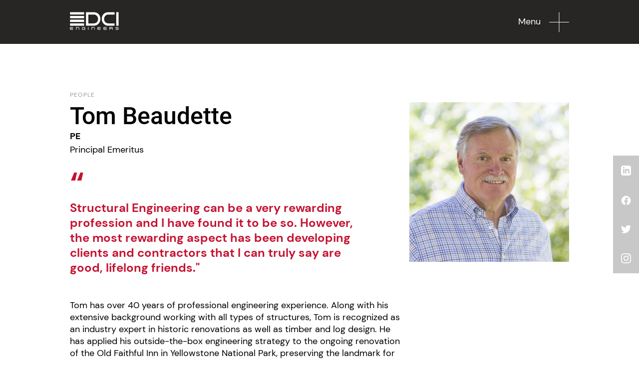

--- FILE ---
content_type: text/html; charset=UTF-8
request_url: https://www.dci-engineers.com/people/tom-beaudette
body_size: 6060
content:
<!DOCTYPE html>
<html xmlns="http://www.w3.org/1999/xhtml" lang="en-US">
<head>

  <link href="/assets/images/ui/favicon.ico" rel="shortcut icon">
	<link href="/assets/images/ui/touch.png" rel="apple-touch-icon-precomposed">
  <link rel="manifest" href="/webmanifest.json">
  <link rel="preconnect" href="https://www.google-analytics.com/">
  <link rel="preconnect" href="https://fonts.googleapis.com/">

  																									
	<title>Tom Beaudette - DCI Engineers</title>
	<meta name="description" content="" />

	<meta property="fb:app_id" content="">
	<meta property="og:url" content="https://www.dci-engineers.com/people/tom-beaudette" />
	<meta property="og:type" content="website" />
	<meta property="og:title" content="Tom Beaudette - DCI Engineers" />
	<meta property="og:image" content="https://www.dci-engineers.com/uploads/people/_1200x630_crop_center-center_none/Tom20B_web_IMG_9291-itokCeATgmI2.jpg" />
	<meta property="og:image:width" content="1200" />
	<meta property="og:image:height" content="630" />
	<meta property="og:description" content="" />
	<meta property="og:site_name" content="DCI Engineers" />
	<meta property="og:locale" content="en_US" />
	<meta property="og:locale:alternate" content="en_US" />
	
	<meta name="twitter:card" content="summary_large_image" />
	<meta name="twitter:site" content="" />
	<meta name="twitter:url" content="https://www.dci-engineers.com/people/tom-beaudette" />
	<meta name="twitter:title" content="Tom Beaudette - DCI Engineers - DCI Engineers" />
	<meta name="twitter:description" content="" />
	<meta name="twitter:image" content="https://www.dci-engineers.com/uploads/people/_1200x600_crop_center-center_none/Tom20B_web_IMG_9291-itokCeATgmI2.jpg" />

	
	<link rel="home" href="https://www.dci-engineers.com/" />
	<link rel="canonical" href="https://www.dci-engineers.com/people/tom-beaudette">

  

      <meta http-equiv="X-UA-Compatible" content="IE=edge">
    <meta charset="utf-8">
    <meta name="viewport" content="width=device-width, initial-scale=1.0, maximum-scale=1.0, user-scalable=no">
    
    <link rel="stylesheet" href="https://www.dci-engineers.com/assets/css/app.css?id=6786aceca55ec4ad1463" />
    <script src="https://www.dci-engineers.com/assets/js/app.js?id=bc534950c11b11f2145e" type="text/javascript" defer></script>
  
<script>
            if ((navigator.doNotTrack != "1" && 0) || !0) {
                window.addEventListener("load", function(){
                    window.cookieconsent.initialise({
                        "palette": {
                            "popup": {
                                "background": "#C41230",
                                "text": "#ffffff",
                                "link": "#ffffff"
                            },
                            "button": {
                                "background":  "block" === "wire" ? "transparent" :  "#fff",
                                "text": "block" === "wire" ? "#fff" : "#000000",
                                "border":  "block" === "wire" ? "#fff" : undefined
                            },
                            "highlight": {
                                "background":  "block" === "wire" ? "transparent" :  "#000000",
                                "text": "block" === "wire" ? "#000000" : "#ffffff",
                                "border":  "block" === "wire" ? "#000000" : undefined
                            }
                        },
                        "position": "bottom" === "toppush" ? "top" : "bottom",
                        "static": "bottom" === "toppush",
                        "theme": "block",
                        "type": "opt-in",
                        "content": {
                            "message": "This website uses cookies to ensure you get the best experience on our website.&nbsp;",
                            "dismiss": "Got it!",
                            "link": "Learn More",
                            "href": "/privacy-policy/",
                            "allow":"Allow cookies",
                            "deny":"Decline",
                            "target":"_blank"
                        },
                        "revokable":1 === 1 ? true : false,
                        "dismissOnScroll":100000 > 0 ? 100000 : false,
                        "dismissOnTimeout":6000 > 0 ? (6000 * 1000) : false,
                        "cookie": {
                            "expiryDays":365 !== 0 ? 365 : 365,
                            "secure":1 === 1 ? true : false
                        },
                        onInitialise: function (status) {
                            var type = this.options.type;
                            var didConsent = this.hasConsented();
                            if (type == "opt-in" && didConsent) {
                                // enable cookies
                                if (typeof optInCookiesConsented === "function") {
                                    optInCookiesConsented();
                                    console.log("Opt in cookies consented");
                                } else {
                                    console.log("Opt in function not defined!");
                                }
                            }
                            if (type == "opt-out" && !didConsent) {
                                // disable cookies
                                if (typeof optOutCookiesNotConsented === "function") {
                                    optOutCookiesNotConsented();
                                    console.log("Opt out cookies not consented");
                                } else {
                                    console.log("Opt out function not defined!");
                                }
                            }
                        },
                        onStatusChange: function(status, chosenBefore) {
                            var type = this.options.type;
                            var didConsent = this.hasConsented();
                            if (type == "opt-in" && didConsent) {
                                // enable cookies
                                if (typeof optInCookiesConsented === "function") {
                                    optInCookiesConsented();
                                    console.log("Opt in cookies consented");
                                } else {
                                    console.log("Opt in function not defined!");
                                }
                            }
                            if (type == "opt-out" && !didConsent) {
                                // disable cookies
                                if (typeof optOutCookiesNotConsented === "function") {
                                    optOutCookiesNotConsented();
                                    console.log("Opt out cookies not consented");
                                } else {
                                    console.log("Opt out function not defined!");
                                }
                            }
                        },
                        onRevokeChoice: function() {
                            var type = this.options.type;
                            if (type == "opt-in") {
                                // disable cookies
                                if (typeof optInCookiesRevoked === "function") {
                                    optInCookiesRevoked();
                                    console.log("Opt in cookies revoked");
                                } else {
                                    console.log("Opt in revoked function not defined!");
                                }
                            }
                            if (type == "opt-out") {
                                // enable cookies
                                if (typeof optOutCookiesRevoked === "function") {
                                    optOutCookiesRevoked();
                                    console.log("Opt out cookies revoked");
                                } else {
                                    console.log("Opt out revoked function not defined!");
                                }
                            }
                        }
                    });
                });
            } else if (0) {
                // disable cookies
                if (typeof optOutCookiesNotConsented === "function") {
                    optOutCookiesNotConsented();
                    console.log("Opt out cookies not consented");
                } else {
                    console.log("Opt out function not defined!");
                }
            }
        </script><link href="https://www.dci-engineers.com/cpresources/52ea4468/css/cookieconsent.min.css?v=1768527931" rel="stylesheet"></head>
<body class="">
  <a href="#" class="hidden skip-to-content">Skip To Main Content</a>
  
  <script>
	function navThing() {
		return {
			navDisplay: false,
			navText: 'Menu',
			stickyNav: true,
			oldScroll: 0,
			navUp: function() {
				window.Velocity(this.$refs.header, {top: '-89px'}, { duration: 500, easing: "easeInOutQuart" });
				var _this = this,
					$header = this.$refs.header;
				setTimeout(function() {
					_this.$refs.header.classList.replace('fixed', 'absolute');
				}, 550);
			},
			navDown: function() {
				this.$refs.header.classList.replace('absolute', 'fixed');
				window.Velocity(this.$refs.header, {top: 0}, { duration: 500, easing: "easeInOutQuart" });
			},
			navScrollHandler: function(scrollY) {
				if(this.oldScroll >= scrollY) { //direction up
					this.stickyNav = true;
				}
				else { // direction down
					if (!this.navDisplay) {
						this.stickyNav = false;
					}
				}
				this.oldScroll = scrollY;
			}
		}
	}
</script>
<header
	id="header"
	x-data="navThing()"
	x-ref="header"
	class="navHeader absolute top-0 left-0 w-full z-50 py-6 transition transform duration-1000 ease-slowjerk origin-top"
	:class="{ 'bg-slate-900' : window.pageYOffset > 300 }"
	x-init="$watch('stickyNav', function() { if (stickyNav === true) { navDown() } else { navUp() } })"
	x-cloak
	>
	<div class="flex flex-row justify-between w-full mx-auto container text-white"
		@scroll.window.debounce.100ms="navScrollHandler(this.pageYOffset)"
		>
		<a href="/">
			<img src="/assets/images/ui/DCI_logo_white.svg" alt="DCI Engineers" class="relative shadowed z-30" width="98" height="36" />
		</a>
		<a href="#"
			class="nav--toggle shadowed z-30"
			@click.prevent="navDisplay = !navDisplay; navText = ''"
			>
			<span
				class="inline-block mr-3 transition transform duration-500 ease-in-out"
				x-show="navText"
				x-transition:enter=""
				x-transition:enter-start="opacity-0"
				x-transition:enter-end="opacity-100"
				x-transition:leave=""
				x-transition:leave-start="opacity-100"
				x-transition:leave-end="opacity-0"
				x-text="navText"></span>
			<img src="/assets/images/ui/menu_open.svg"
				alt="open menu"
				class="inline-block shadowed transition transform rotate-0 ease-expo-in duration-500 origin-center"
				:class="{ 'rotate-45': navDisplay }"
				width="40"
				height="41" />
		</a>
	</div>

		<nav id="navmenu"
		class="absolute top-0 left-0 w-full flex justify-end transition ease-slowjerk transform"
		x-show="navDisplay"
		x-transition:enter="duration-700 origin-right"
		x-transition:enter-start = "scale-x-0"
		x-transition:enter-end = "scale-x-100"
		x-transition:leave="duration-300 origin-right"
		x-transition:leave-start = "scale-x-100"
		x-transition:leave-end = "scale-x-0"
		>
		<div class="w-full md:w-3/4 lg:w-7/12 py-6 pb-12 sm:pb-12 pl-4 pr-4 lg:pl-20 lg:pr-0 bg-slate-900 text-white sm:h-auto overflow-y-auto"
			@click.prevent.away = "navDisplay = false; navText = 'Menu'"
			x-ref="navmenu"
			>
			<div class="w-full fake-container--right">
									<div class="mt-20 flex flex-row w-full justify-end border-t-1 border-white transition transform ease-out-expo origin-right"
						x-show="navDisplay"
						x-transition:enter="delay-500 duration-500"
						x-transition:enter-start = "scale-x-0"
						x-transition:enter-end = "scale-x-100"
						x-transition:leave="delay-300 duration-300"
						x-transition:leave-start = "scale-x-100"
						x-transition:leave-end = "scale-x-0">

						<div class="w-1/2 pt-1 transition ease-out-expo"
							x-show="navDisplay"
							x-transition:enter="delay-500 duration-500"
							x-transition:enter-start = "opacity-0"
							x-transition:enter-end = "opacity-100"
							x-transition:leave="delay-100 duration-300"
							x-transition:leave-start = "opacity-100"
							x-transition:leave-end = "opacity-0"
							>
																																																		<a href="https://www.dci-engineers.com/about" class="block text-base pb-1">About</a>
						</div>
						<div class="w-1/2 pt-1 space-y-1 transition transform ease-out-expo origin-right"
							x-show="navDisplay"
							x-transition:enter="delay-700 duration-500"
							x-transition:enter-start = "scale-x-0 opacity-0"
							x-transition:enter-end = "scale-x-100 opacity-100"
							x-transition:leave = "delay-300 duration-300"
							x-transition:leave-start = "scale-x-100 opacity-100"
							x-transition:leave-end = "scale-x-0 opacity-0"
							>
																																																														<a href="https://www.dci-engineers.com/careers" class="block text-base pb-1  border-b-1 border-white ">Careers</a>																																									<a href="https://www.dci-engineers.com/people" class="block text-base pb-1  border-b-1 border-white ">Meet Our Team Leaders!</a>																																									<a href="https://www.dci-engineers.com/news" class="block text-base pb-1  border-b-1 border-white ">News</a>																																									<a href="https://www.dci-engineers.com/news/mentions" class="block text-base pb-1  border-b-1 border-white ">Mentions</a>																																									<a href="https://www.dci-engineers.com/news/awards" class="block text-base pb-1  border-b-1 border-white ">Awards</a>																																									<a href="https://www.dci-engineers.com/about/equity-and-diversity" class="block text-base pb-1 ">Equity and Diversity</a>						</div>
					</div>
									<div class=" flex flex-row w-full justify-end border-t-1 border-white transition transform ease-out-expo origin-right"
						x-show="navDisplay"
						x-transition:enter="delay-500 duration-500"
						x-transition:enter-start = "scale-x-0"
						x-transition:enter-end = "scale-x-100"
						x-transition:leave="delay-300 duration-300"
						x-transition:leave-start = "scale-x-100"
						x-transition:leave-end = "scale-x-0">

						<div class="w-1/2 pt-1 transition ease-out-expo"
							x-show="navDisplay"
							x-transition:enter="delay-500 duration-500"
							x-transition:enter-start = "opacity-0"
							x-transition:enter-end = "opacity-100"
							x-transition:leave="delay-100 duration-300"
							x-transition:leave-start = "opacity-100"
							x-transition:leave-end = "opacity-0"
							>
																																																		<a href="https://www.dci-engineers.com/services" class="block text-base pb-1">Services</a>
						</div>
						<div class="w-1/2 pt-1 space-y-1 transition transform ease-out-expo origin-right"
							x-show="navDisplay"
							x-transition:enter="delay-700 duration-500"
							x-transition:enter-start = "scale-x-0 opacity-0"
							x-transition:enter-end = "scale-x-100 opacity-100"
							x-transition:leave = "delay-300 duration-300"
							x-transition:leave-start = "scale-x-100 opacity-100"
							x-transition:leave-end = "scale-x-0 opacity-0"
							>
																																																														<a href="https://www.dci-engineers.com/services/structural" class="block text-base pb-1  border-b-1 border-white ">Structural</a>																																									<a href="https://www.dci-engineers.com/services/civil" class="block text-base pb-1  border-b-1 border-white ">Civil</a>																																									<a href="https://www.dci-engineers.com/services/industrial" class="block text-base pb-1  border-b-1 border-white ">Industrial</a>																																									<a href="https://www.dci-engineers.com/services/bridge" class="block text-base pb-1  border-b-1 border-white ">Bridge</a>																																									<a href="https://www.dci-engineers.com/markets/sustainable-design" class="block text-base pb-1  border-b-1 border-white ">Sustainability</a>																																									<a href="https://www.dci-engineers.com/services/duryea" class="block text-base pb-1  border-b-1 border-white ">Surveying</a>																																									<a href="https://www.dci-engineers.com/services/specialty-engineering" class="block text-base pb-1 ">Specialty Engineering</a>						</div>
					</div>
									<div class=" flex flex-row w-full justify-end border-t-1 border-white transition transform ease-out-expo origin-right"
						x-show="navDisplay"
						x-transition:enter="delay-500 duration-500"
						x-transition:enter-start = "scale-x-0"
						x-transition:enter-end = "scale-x-100"
						x-transition:leave="delay-300 duration-300"
						x-transition:leave-start = "scale-x-100"
						x-transition:leave-end = "scale-x-0">

						<div class="w-1/2 pt-1 transition ease-out-expo"
							x-show="navDisplay"
							x-transition:enter="delay-500 duration-500"
							x-transition:enter-start = "opacity-0"
							x-transition:enter-end = "opacity-100"
							x-transition:leave="delay-100 duration-300"
							x-transition:leave-start = "opacity-100"
							x-transition:leave-end = "opacity-0"
							>
																																																		<a href="https://www.dci-engineers.com/work" class="block text-base pb-1">Our Work</a>
						</div>
						<div class="w-1/2 pt-1 space-y-1 transition transform ease-out-expo origin-right"
							x-show="navDisplay"
							x-transition:enter="delay-700 duration-500"
							x-transition:enter-start = "scale-x-0 opacity-0"
							x-transition:enter-end = "scale-x-100 opacity-100"
							x-transition:leave = "delay-300 duration-300"
							x-transition:leave-start = "scale-x-100 opacity-100"
							x-transition:leave-end = "scale-x-0 opacity-0"
							>
																																																														<a href="https://www.dci-engineers.com/work" class="block text-base pb-1 ">Portfolio</a>						</div>
					</div>
									<div class=" flex flex-row w-full justify-end border-t-1 border-white transition transform ease-out-expo origin-right"
						x-show="navDisplay"
						x-transition:enter="delay-500 duration-500"
						x-transition:enter-start = "scale-x-0"
						x-transition:enter-end = "scale-x-100"
						x-transition:leave="delay-300 duration-300"
						x-transition:leave-start = "scale-x-100"
						x-transition:leave-end = "scale-x-0">

						<div class="w-1/2 pt-1 transition ease-out-expo"
							x-show="navDisplay"
							x-transition:enter="delay-500 duration-500"
							x-transition:enter-start = "opacity-0"
							x-transition:enter-end = "opacity-100"
							x-transition:leave="delay-100 duration-300"
							x-transition:leave-start = "opacity-100"
							x-transition:leave-end = "opacity-0"
							>
																																																		<a href="https://www.dci-engineers.com/blog" class="block text-base pb-1">Perspective Blog</a>
						</div>
						<div class="w-1/2 pt-1 space-y-1 transition transform ease-out-expo origin-right"
							x-show="navDisplay"
							x-transition:enter="delay-700 duration-500"
							x-transition:enter-start = "scale-x-0 opacity-0"
							x-transition:enter-end = "scale-x-100 opacity-100"
							x-transition:leave = "delay-300 duration-300"
							x-transition:leave-start = "scale-x-100 opacity-100"
							x-transition:leave-end = "scale-x-0 opacity-0"
							>
																																																														<a href="https://www.dci-engineers.com/blog" class="block text-base pb-1 ">View Latest Posts</a>						</div>
					</div>
									<div class=" flex flex-row w-full justify-end border-t-1 border-white transition transform ease-out-expo origin-right"
						x-show="navDisplay"
						x-transition:enter="delay-500 duration-500"
						x-transition:enter-start = "scale-x-0"
						x-transition:enter-end = "scale-x-100"
						x-transition:leave="delay-300 duration-300"
						x-transition:leave-start = "scale-x-100"
						x-transition:leave-end = "scale-x-0">

						<div class="w-1/2 pt-1 transition ease-out-expo"
							x-show="navDisplay"
							x-transition:enter="delay-500 duration-500"
							x-transition:enter-start = "opacity-0"
							x-transition:enter-end = "opacity-100"
							x-transition:leave="delay-100 duration-300"
							x-transition:leave-start = "opacity-100"
							x-transition:leave-end = "opacity-0"
							>
																																																		<a href="https://www.dci-engineers.com/contact" class="block text-base pb-1">Contact</a>
						</div>
						<div class="w-1/2 pt-1 space-y-1 transition transform ease-out-expo origin-right"
							x-show="navDisplay"
							x-transition:enter="delay-700 duration-500"
							x-transition:enter-start = "scale-x-0 opacity-0"
							x-transition:enter-end = "scale-x-100 opacity-100"
							x-transition:leave = "delay-300 duration-300"
							x-transition:leave-start = "scale-x-100 opacity-100"
							x-transition:leave-end = "scale-x-0 opacity-0"
							>
																																																														<a href="https://www.dci-engineers.com/locations" class="block text-base pb-1  border-b-1 border-white ">Locations</a>																																									<a href="https://www.dci-engineers.com/payments" class="block text-base pb-1 ">Payments</a>						</div>
					</div>
								<div class="flex flex-row w-full justify-end border-t-1 border-white transition transform ease-out-expo origin-right">
					<div class="w-1/2 pt-1 space-y-1 transition transform ease-out-expo origin-right"
						x-show="navDisplay"
						x-transition:enter="delay-700 duration-500"
						x-transition:enter-start = "scale-x-0 opacity-0"
						x-transition:enter-end = "scale-x-100 opacity-100"
						x-transition:leave = "delay-300 duration-300"
						x-transition:leave-start = "scale-x-100 opacity-100"
						x-transition:leave-end = "scale-x-0 opacity-0">
						<a href="/search" class="block text-base pb-1"><img src="/assets/images/ui/search-white.svg" class="text-white h-4 inline" /> Search</a>
					</div>
				</div>
			</div>
		</div>
		
	</nav>
	
</header>  <div id="pageStart" class="min-h-screen mx-0">

<section class="bg-slate-900 w-full h-20"></section>
<section class="bg-slate-900 w-full h-2"></section>
<section class="container mx-auto mt-24">
	
	<div class="mb-2"><a href="/people" class="eyebrow block h5 text-slate-700 sm:text-slate-500 tracking-widest">People</a></div>
	<div class="sm:flex sm:flex-row-reverse sm:justify-between">

					<div class=" mb-8">
													<img src="https://www.dci-engineers.com/uploads/people/_600xAUTO_cover_center-center_90_none/Tom20B_web_IMG_9291-itokCeATgmI2.jpg" loading="lazy" alt="Tom20 B web IMG 9291 itok Ce A Tgm I2" class="max-w-full sm:max-w-xs" />
						</div>
		
		<div class="mb-8 sm:pr-8">
			
			
			<div class="mb-4">
				<h2>Tom Beaudette</h2>
				<p><b>PE</b></p>
				<p>Principal Emeritus</p>
											</div>
			
			<div class="quote">Structural Engineering can be a very rewarding profession and I have found it to be so. However, the most rewarding aspect has been developing clients and contractors that I can truly say are good, lifelong friends."</div>
		</div>
		
	</div>
		<div class="section__body sm:w-2/3"><p>Tom has over 40 years of professional engineering experience. Along with his extensive background working with all types of structures, Tom is recognized as an industry expert in historic renovations as well as timber and log design. He has applied his outside-the-box engineering strategy to the ongoing renovation of the Old Faithful Inn in Yellowstone National Park, preserving the landmark for generations to come. As founding partner of BCE – Beaudette Consulting Engineers, Tom paved the way for DCI’s reach into the Montana market. Based in the firm’s Missoula office, he continues to carry on his leadership role and share his wealth of knowledge and experience.</p></div>
</section>

<div class="relative bg-white w-full z-10 h-12 lg:h-40"></div>







		
		
</div>
  
      <script>
	function socialButtons() {
		return {
			popper: function(url) {
				var top = window.screen.height / 2,
					left = window.screen.width / 2;
				window.popup = window.open(url, 'popup', 'width=450,height=600,menubar=no,toolbar=no,top='+ top +',left='+ left);
			}
		}
	}
</script>
<div class="hidden lg:fixed lg:z-50 lg:top-1/2 lg:right-0 lg:-my-12 lg:flex lg:flex-col bg-slate-900 transition duration-200 ease-in-expo bg-opacity-25 hover:bg-opacity-100" x-data="socialButtons()">
		<a class="block cursor-pointer px-4 py-5 transition delay-50 duration-200 ease-in-expo hover:bg-dcired"
		href="https://www.linkedin.com/company/dci-engineers" target="_blank"
		><img src="/assets/images/ui/social_linkedin.svg" alt="LinkedIn" /></a>
	<a class="block cursor-pointer px-4 py-5 transition delay-50 duration-200 ease-in-expo hover:bg-dcired"
		href="https://www.facebook.com/dciengineers" target="_blank"
		><img src="/assets/images/ui/social_facebook.svg" alt="Facebook" /></a>
	<a class="block cursor-pointer px-4 py-5 transition delay-50 duration-200 ease-in-expo hover:bg-dcired"
		href="https://twitter.com/DCIEngineers" target="_blank"
		><img src="/assets/images/ui/social_twitter.svg" alt="Twitter" /></a>
	<a class="block cursor-pointer px-4 py-5 transition delay-50 duration-200 ease-in-expo hover:bg-dcired"
		href="https://www.instagram.com/dciengineers" target="_blank"
		><img src="/assets/images/ui/social_instagram.svg" alt="Instagram" /></a>
</div>
  
  <footer class="relative bg-slate-900 text-white z-10">
                <section class="bg-dcired py-24 selection-slate">
        <div class="container mx-auto sm:flex sm:justify-between">
            <h2 class="w-full mb-8 sm:mb-0 sm:w-1/2 lg:pr-20">Let’s do something big.</h2>
            <div class="w-full sm:w-1/2">
                Tell us about your next big idea and learn more about partnering with DCI Engineers.
                <div class="mt-8"><a href="/contact" class="font-bold mt-4 mb-4 pb-1 cta--link__underline--rev">Get in touch</a></div>
            </div>
        </div>
    </section>
            <section class="container mx-auto pt-24 pb-12 sm:flex sm:flex-row sm:space-x-4">
                                                                                                <div class="w-full mb-4 sm:mb-0 sm:w-1/6 border-t-1 border-white py-4">
                <h4 class="text-base font-bold pb-2"><a href="https://www.dci-engineers.com/about">About</a></h4>
                                                                                                                                                                            <a href="https://www.dci-engineers.com/careers" class="block text-xs">Careers</a>
                                                                                                                                            <a href="https://www.dci-engineers.com/people" class="block text-xs">Meet Our Team Leaders!</a>
                                                                                                                                            <a href="https://www.dci-engineers.com/news" class="block text-xs">News</a>
                                                                                                                                            <a href="https://www.dci-engineers.com/news/mentions" class="block text-xs">Mentions</a>
                                                                                                                                            <a href="https://www.dci-engineers.com/news/awards" class="block text-xs">Awards</a>
                                                                                                                                            <a href="https://www.dci-engineers.com/about/equity-and-diversity" class="block text-xs">Equity and Diversity</a>
                            </div>
            
                                                                                                <div class="w-full mb-4 sm:mb-0 sm:w-1/6 border-t-1 border-white py-4">
                <h4 class="text-base font-bold pb-2"><a href="https://www.dci-engineers.com/services">Services</a></h4>
                                                                                                                                                                            <a href="https://www.dci-engineers.com/services/structural" class="block text-xs">Structural</a>
                                                                                                                                            <a href="https://www.dci-engineers.com/services/civil" class="block text-xs">Civil</a>
                                                                                                                                            <a href="https://www.dci-engineers.com/services/industrial" class="block text-xs">Industrial</a>
                                                                                                                                            <a href="https://www.dci-engineers.com/services/bridge" class="block text-xs">Bridge</a>
                                                        						                                                            <a href="https://www.dci-engineers.com/markets/sustainable-design" class="block text-xs">Sustainability</a>
                                                                                                                                            <a href="https://www.dci-engineers.com/services/duryea" class="block text-xs">Surveying</a>
                                                                                                                                            <a href="https://www.dci-engineers.com/services/specialty-engineering" class="block text-xs">Specialty Engineering</a>
                            </div>
            
                                                                                                <div class="w-full mb-4 sm:mb-0 sm:w-1/6 border-t-1 border-white py-4">
                <h4 class="text-base font-bold pb-2"><a href="https://www.dci-engineers.com/work">Our Work</a></h4>
                                                                                                                                                                            <a href="https://www.dci-engineers.com/work" class="block text-xs">Portfolio</a>
                            </div>
            
                                                                                                <div class="w-full mb-4 sm:mb-0 sm:w-1/6 border-t-1 border-white py-4">
                <h4 class="text-base font-bold pb-2"><a href="https://www.dci-engineers.com/blog">Perspective Blog</a></h4>
                                                                                                                                                                            <a href="https://www.dci-engineers.com/blog" class="block text-xs">View Latest Posts</a>
                            </div>
            
                                                                                                <div class="w-full mb-4 sm:mb-0 sm:w-1/6 border-t-1 border-white py-4">
                <h4 class="text-base font-bold pb-2"><a href="https://www.dci-engineers.com/contact">Contact</a></h4>
                                                                                                                                                                            <a href="https://www.dci-engineers.com/locations" class="block text-xs">Locations</a>
                                                                                                                                            <a href="https://www.dci-engineers.com/payments" class="block text-xs">Payments</a>
                            </div>
            
                <div class="w-full mb-4 sm:mb-0 sm:w-1/6 border-t-1 border-white py-4">
            <h4 class="text-base font-bold pb-2"><a href="/search"><img src="/assets/images/ui/search-white.svg" class="text-white h-4 inline" /> Search</a></h4>
        </div>
    </section>
    <section class="container mx-auto border-t-1 border-white pb-8 sm:flex sm:flex-row sm:justify-between sm:items-end">
        <div class="w-full mt-8 mb-4 sm:mt-0 sm:mb-0 sm:w-1/6 py-4 pr-20"><a href="/"><img src="/assets/images/ui/DCI_logo_white.svg" alt="DCI Engineers" width="80" height="30" /></a></div>
        <div class="hidden sm:block mb-8 sm:mb-0 sm:flex-grow text-xs pb-4">&copy; 2026 DCI Engineers. All Rights Reserved. <a href="/privacy-policy">Privacy policy</a>.</div>
        <div class="w-full mb-8 sm:mb-0 sm:w-1/6 flex flex-row pb-4 space-x-4">
            <a href="https://www.linkedin.com/company/dci-engineers"><img src="/assets/images/ui/social_linkedin.svg" alt="linkedIn" width="20" height="20" /></a>
            <a href="https://www.facebook.com/dciengineers"><img src="/assets/images/ui/social_facebook.svg" alt="facebook" width="20" height="20" /></a>
            <a href="https://twitter.com/DCIEngineers"><img src="/assets/images/ui/social_twitter.svg" alt="twitter" width="20" height="20" /></a>
            <a href="https://instagram.com/DCIEngineers"><img src="/assets/images/ui/social_instagram.svg" alt="Instagram" width="20" height="20" /></a>
        </div>
        <div class="block sm:hidden mb-8 sm:mb-0 sm:flex-grow text-xs pb-4">&copy; 2026 DCI Engineers. All Rights Reserved. <a href="/privacy-policy">Privacy policy</a>.</div>
    </section>
</footer>

  <!-- Google Analytics -->




<!-- Google tag (gtag.js) -->
<script async src="https://www.googletagmanager.com/gtag/js?id=G-CBTLVL4L9S"></script>
<script>
  window.dataLayer = window.dataLayer || [];
  function gtag(){dataLayer.push(arguments);}
  gtag('js', new Date());
  gtag('config', 'G-CBTLVL4L9S');
</script>
<!-- /Google Analytics -->

    <script src="https://cdn.jsdelivr.net/npm/axios/dist/axios.min.js"></script>
  <!-- script src="//cdn.jsdelivr.net/npm/velocity-animate@1.5/velocity.min.js"></!-->
  <script src="https://cdnjs.cloudflare.com/ajax/libs/velocity/2.0.6/velocity.min.js" integrity="sha512-+VS2+Nl1Qit71a/lbncmVsWOZ0BmPDkopw5sXAS2W+OfeceCEd9OGTQWjgVgP5QaMV4ddqOIW9XLW7UVFzkMAw==" crossorigin="anonymous" referrerpolicy="no-referrer"></script>
  <script type="module" src="//cdn.jsdelivr.net/gh/alpinejs/alpine@v2.x.x/dist/alpine.min.js"></script>
  <script nomodule src="//cdn.jsdelivr.net/gh/alpinejs/alpine@v2.x.x/dist/alpine-ie11.min.js" defer></script>
  <script type="text/javascript" src="https://cdn.jsdelivr.net/npm/lozad/dist/lozad.min.js"></script>
  
    <script src="//cdn.jsdelivr.net/npm/@splidejs/splide@2.4.21/dist/js/splide.min.js"></script>
  

<script src="https://www.dci-engineers.com/cpresources/52ea4468/js/cookieconsent.min.js?v=1768527931"></script></body>
</html>

--- FILE ---
content_type: image/svg+xml
request_url: https://www.dci-engineers.com/assets/images/ui/social_facebook.svg
body_size: 3985
content:
<?xml version="1.0" encoding="UTF-8"?>
<svg width="20px" height="19px" viewBox="0 0 20 19" version="1.1" xmlns="http://www.w3.org/2000/svg" xmlns:xlink="http://www.w3.org/1999/xlink">
    <title>f_logo_RGB-White_58</title>
    <g id="Welcome" stroke="none" stroke-width="1" fill="none" fill-rule="evenodd">
        <g id="Perspective-post" transform="translate(-1008.000000, -4180.000000)">
            <g id="Group-2" transform="translate(968.000000, 4180.000000)">
                <image id="f_logo_RGB-White_58" x="40" y="0" width="20" height="20" xlink:href="[data-uri]"></image>
            </g>
        </g>
    </g>
</svg>

--- FILE ---
content_type: image/svg+xml
request_url: https://www.dci-engineers.com/assets/images/ui/DCI_logo_white.svg
body_size: 3026
content:
<svg xmlns="http://www.w3.org/2000/svg" viewBox="0 0 432 158"><defs><style>.cls-1{fill:#fff;}</style></defs><g id="Layer_2" data-name="Layer 2"><path class="cls-1" d="M142.5,1.79h67.09c19,0,34,6.11,45.13,18.17,9.75,10.74,14.71,24,14.71,40,0,16.19-5,30.09-15.21,41.66-11.24,12.71-26.11,19-44.63,19H142.5ZM163.15,100h46.44c12.74,0,22.82-4.14,30.08-12.57C246.12,80,249.09,70.7,248.76,60q-.49-15.37-10.4-25.79c-7.28-7.76-16.87-11.72-28.77-11.72H163.15Z"/><path class="cls-1" d="M296.76,101.62c-10.25-11.57-15.2-25.47-15.2-41.66,0-16,4.78-29.26,14.54-40C307.16,7.9,322.2,1.79,341.38,1.79h53.25V22.45H341.38c-11.9,0-21.49,4-28.92,11.72A38.65,38.65,0,0,0,302,60c-.33,10.74,2.82,20,9.26,27.43,7.27,8.43,17.35,12.57,30.08,12.57h53.25v20.66H341.38C322.87,120.62,308,114.33,296.76,101.62Z"/><path class="cls-1" d="M409.49,1.76h20.66V120.59H409.49Z"/><path class="cls-1" d="M29,156.24H8.1a6.83,6.83,0,0,1-7.1-7V139.06A6.78,6.78,0,0,1,3,134a6.93,6.93,0,0,1,5.11-2H29v4H8.1c-2,0-3.07,1-3.07,3v3.05H29v4H5v3.06a3,3,0,0,0,.84,2.21,3,3,0,0,0,2.23.81H29Z"/><path class="cls-1" d="M82.13,156.24h-4V139.06a3,3,0,0,0-.81-2.24A3.11,3.11,0,0,0,75,136H61.22c-2,0-3,1-3,3v17.18H54.13V132h4.06v2c1.14-1.31,2.16-2,3-2H75a6.93,6.93,0,0,1,5.09,2,6.83,6.83,0,0,1,2,5.08Z"/><path class="cls-1" d="M135.28,149.2a6.61,6.61,0,0,1-7.1,7H114.37a7,7,0,0,1-5.16-1.93,6.85,6.85,0,0,1-1.92-5.11V139.06a6.8,6.8,0,0,1,2-5.07,6.93,6.93,0,0,1,5.07-2h20.91v4H114.37a2.82,2.82,0,0,0-3.05,3V149.2c0,2,1,3,3.05,3h13.81c2,0,3-1,3-3v-3.06h-7.59v-4h11.64Z"/><path class="cls-1" d="M164.48,156.24h-4V132h4Z"/><path class="cls-1" d="M218.44,156.24h-4.05V139.06a3,3,0,0,0-.81-2.24,3.06,3.06,0,0,0-2.22-.79H197.54q-3,0-3,3v17.18h-4V132h4v2c1.14-1.31,2.16-2,3-2h13.82a6.93,6.93,0,0,1,5.09,2,6.86,6.86,0,0,1,2,5.08Z"/><path class="cls-1" d="M271.58,156.24H250.69a6.84,6.84,0,0,1-7.11-7V139.06a6.82,6.82,0,0,1,2-5.09,7,7,0,0,1,5.11-2h20.89v4H250.69q-3.08,0-3.08,3v3.05h24v4h-24v3.06a3,3,0,0,0,.84,2.21,3,3,0,0,0,2.24.81h20.89Z"/><path class="cls-1" d="M324.72,156.24h-20.9a6.83,6.83,0,0,1-7.1-7V139.06a6.82,6.82,0,0,1,2-5.09,6.94,6.94,0,0,1,5.1-2h20.9v4h-20.9q-3,0-3.05,3v3.05h24v4h-24v3.06a2.9,2.9,0,0,0,.82,2.21,3,3,0,0,0,2.23.81h20.9Z"/><path class="cls-1" d="M377.87,156.24h-4v-7A3,3,0,0,0,373,147a2.93,2.93,0,0,0-2.23-.86H353.89v10.1h-4V132h20.92a6.94,6.94,0,0,1,5,2.07,6.73,6.73,0,0,1,2.09,5,7.44,7.44,0,0,1-2.08,5,7.57,7.57,0,0,1,2.08,5.11Zm-4-17.18a2.94,2.94,0,0,0-.89-2.15,3,3,0,0,0-2.17-.88H353.89v6.08h16.88a3,3,0,0,0,2.17-.9A2.94,2.94,0,0,0,373.83,139.06Z"/><path class="cls-1" d="M431,149.2a7.1,7.1,0,0,1-7.09,7H403v-4h20.91a3,3,0,0,0,2.16-.9,3.05,3.05,0,0,0,0-4.31,3,3,0,0,0-2.16-.87h-13.8a7,7,0,0,1-5-2.06,6.75,6.75,0,0,1-2.08-5,7.12,7.12,0,0,1,7.11-7.1h19.61v4H410.11a3,3,0,0,0-2.18.88,3,3,0,0,0,0,4.3,2.94,2.94,0,0,0,2.18.9h13.8A7.12,7.12,0,0,1,431,149.2Z"/><rect class="cls-1" x="1.29" y="1.8" width="124.3" height="20.53"/><rect class="cls-1" x="1.29" y="34.53" width="124.3" height="20.53"/><rect class="cls-1" x="1.29" y="67.29" width="124.3" height="20.54"/><rect class="cls-1" x="1.29" y="100.06" width="124.3" height="20.54"/></g></svg>